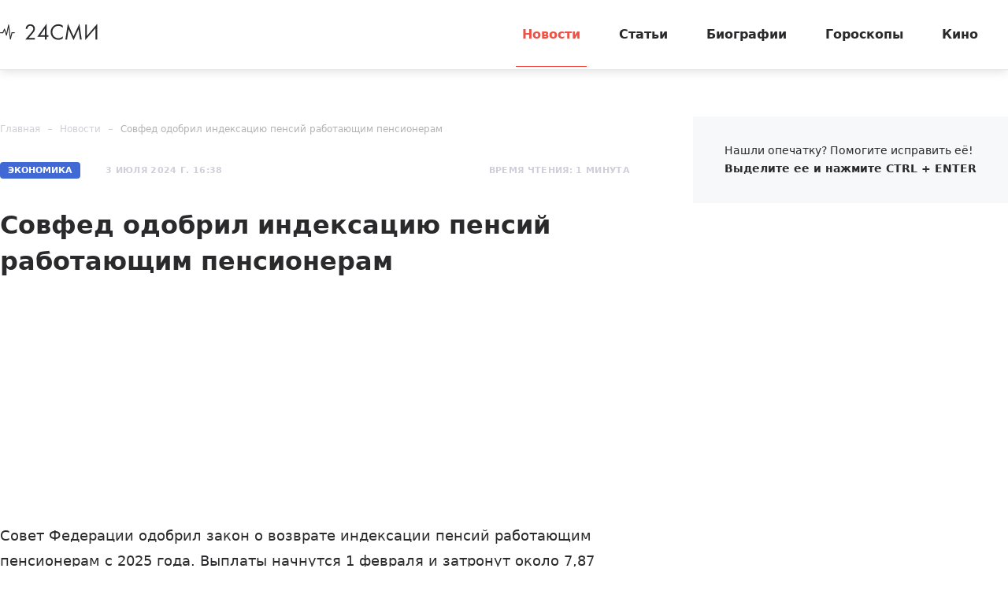

--- FILE ---
content_type: text/html; charset=utf-8
request_url: https://24smi.org/news/367568-sovfed-odobril-indeksatsiiu-pensii-rabotaiushchim.html
body_size: 9283
content:

<!doctype html>
<html lang="ru">
    <head>
        <meta charset="utf-8">
        <meta http-equiv="X-UA-Compatible" content="IE=Edge">
        <meta name="revisit-after" content="1 day">
        <meta name="viewport" content="width=device-width, initial-scale=1, minimum-scale=1, maximum-scale=5, user-scalable=yes">
        <meta name="robots" content="index,follow">
        <meta name="robots" content="max-image-preview:large">
        <meta name="theme-color" content="#fff">

        
        <title>Совфед одобрил индексацию пенсий работающим пенсионерам - 24СМИ</title>
<meta name="description" content="Совет Федерации одобрил закон о возврате индексации пенсий работающим пенсионерам с 2025 года.">



        <link rel="dns-prefetch preconnect" crossorigin="" href="//fonts.gstatic.com">
        <link rel="dns-prefetch preconnect" crossorigin="" href="//an.yandex.ru">
        <link rel="dns-prefetch preconnect" crossorigin="" href="//yastatic.net">
        <link rel="dns-prefetch preconnect" crossorigin="" href="//mc.yandex.com">
        <link rel="dns-prefetch preconnect" crossorigin="" href="//yandex.ru">
        <link rel="dns-prefetch preconnect" crossorigin="" href="//avatars.mds.yandex.net">
        <link rel="dns-prefetch preconnect" crossorigin="" href="//wp.24smi.org">
        <link rel="dns-prefetch preconnect" crossorigin="" href="//ads.adfox.ru">
        
        <link rel="preload" href="https://24smi.org/static/img/logo.svg" as="image" >

        
    <link rel="preload" as="script" href="https://cdn-rtb.sape.ru/js/uids.js">
    <link rel="preload" as="script" href="https://yandex.ru/ads/system/header-bidding.js">
    <link rel="preload" as="script" href="https://yandex.ru/ads/system/context.js">

    <script src="https://cdn-rtb.sape.ru/js/uids.js"></script>
    <script defer src="https://yandex.ru/ads/system/header-bidding.js"></script>
    <script defer src="https://yandex.ru/ads/system/context.js"></script>    
    
    
    
    




        
        <link rel="preload" as="style" href="https://24smi.org/static/assets/app.4187348c87c266747d4e.css">

        <link rel="stylesheet" media="print" onload="this.media='all'" href="https://24smi.org/static/assets/app.4187348c87c266747d4e.css">

        <meta name='wmail-verification' content='dfc830b1f0076486'>
        <meta name="e55a96d56ada2a8d46fbc8fe2deda9ad" content="">
        <meta name="spr-verification" content="535587ec0dd02f0" >
        <meta name="c20323af2027e8db20bd61f5d39d8ca1" content="3050334aeba2d06d21191125e2166588">
        <link rel="canonical" href="https://24smi.org/news/367568-sovfed-odobril-indeksatsiiu-pensii-rabotaiushchim.html">
        <meta name="yandex-verification" content="6d318fd683555c49">
        <meta name="google-site-verification" content="Ow88otygsmjd2bHu738YmbPbE_w8hyWfRTlh8HrU6-0"/>
        <meta name="verify-admitad" content="3a5ca4799e">
        <link rel="shortcut icon" type="image/x-icon" sizes="32x32" href="/favicon.ico">
        <link rel="apple-touch-icon" type="image/png" sizes="180x180" href="/apple-touch-icon.png">
        <link color="#000" rel="mask-icon" href="/safari-icon.svg">
        <link rel="icon" type="image/png" sizes="16x16" href="/favicon-16.png">
        <link rel="icon" type="image/png" sizes="32x32" href="/favicon-32.png">
        <link rel="icon" type="image/png" sizes="48x48" href="/favicon-48.png">
        <link rel="icon" type="image/png" sizes="96x96" href="/favicon-96.png">
        <link rel="icon" type="image/svg+xml" sizes="120x120" href="/favicon-120.svg">
        <link rel="manifest" href="/manifest.json">

        
    
    
        <link rel="alternate" type="application/rss+xml" href="https://24smi.org/rss/">
    
    <meta property="og:title" content="Совфед одобрил индексацию пенсий работающим пенсионерам" />
    <meta property="og:type" content="article" />
    <meta property="og:url" content="https://24smi.org/news/367568-sovfed-odobril-indeksatsiiu-pensii-rabotaiushchim.html" />
    
        <meta property="og:image" content="https://24smi.org/public/media/news/2024/07/03/9f0vv8e9ujsn-sovfed-odobril-indeksatsiiu-pensii-rabotaiushchim.jpg" />
        <link rel="image_src" href="https://24smi.org/public/media/news/2024/07/03/9f0vv8e9ujsn-sovfed-odobril-indeksatsiiu-pensii-rabotaiushchim.jpg">
        <link rel="preload" href="https://24smi.org/public/media/news/2024/07/03/9f0vv8e9ujsn-sovfed-odobril-indeksatsiiu-pensii-rabotaiushchim.jpg" as="image">
    
    <meta property='og:site_name' content='24SMI' />
    <meta property="og:description" content="Совет Федерации одобрил закон о возврате индексации пенсий работающим пенсионерам с 2025 года." />
    <script defer src="https://tube.buzzoola.com/js/lib/buzzoola_ufp.js"></script>


    </head>
    <body data-entry-name="news">
        <script type="application/ld+json">
            
{
  "@context": "https://schema.org",
  "@type": "NewsArticle",
  "mainEntityOfPage": {
    "@type": "WebPage",
    "@id": "https://24smi.org/news/367568-sovfed-odobril-indeksatsiiu-pensii-rabotaiushchim.html"
  },
  "headline": "Совфед одобрил индексацию пенсий работающим пенсионерам",
  "description": "Совет Федерации одобрил закон о возврате индексации пенсий работающим пенсионерам с 2025 года. Выплаты начнутся 1 февраля и затронут около 7,87 миллиона человек, пишет &quot;Коммерсанть&quot;.Спикер верхней палаты Валентина Матвиенко отметила, что закон был принят с воодушевлением и является долгожданным для…",
  "image": "https://24smi.org/public/media/news/2024/07/03/9f0vv8e9ujsn-sovfed-odobril-indeksatsiiu-pensii-rabotaiushchim.jpg",
  "author": {
    "@type": "Person",
    "name": "Влад Рига",
    "url": "https://24smi.org/editors/31-vlad-riga.html"
  },
  "publisher": {
      "@type": "Organization",
      "name": "24СМИ",
      "logo": {
        "@type": "ImageObject",
        "url": "https://24smi.org/static/img/logo.svg"
      }
  },
  "datePublished": "2024-07-03T16:38:50+03:00",
  "dateModified": "2024-07-03T16:38:50+03:00"
  
}

        </script>
        <script async src="/static/assets/app-runtime.f438995471edde209c18.js"></script>
        <script async src="/static/assets/app-vendors.9462bdf70b9497faccd5.js"></script>
        <script async src="/static/assets/app.39fb4ac56305d71130d9.js"></script>
        <!-- fullscreen desktop -->
        <div id="R-A-1598226-31"></div>
        <div id="mob-fullscreen"></div>
        <!-- floorad desktop -->
        <div id="R-A-1598226-35"></div>
        <!-- tgb0.mob -->

        <div class="out">
            <div class="out__inner">
                
                    



<!-- begin header -->
<header class="header js-header">
    <div class="header__inner inner">
        <button class="btn-nav js-btn-nav" type="button" aria-label="Открыть боковое меню">
            <span class="btn-nav__line"></span>
            <span class="btn-nav__line"></span>
            <span class="btn-nav__line"></span>
        </button>
        <!-- begin logo -->
        <a href="/" class="logo">
            <img src="https://24smi.org/static/img/logo.svg" alt="logo" width="124px" height="22px">
        </a>
        <!-- end logo -->
        <!-- begin nav -->
        <div class="nav js-nav">
            <ul class="nav__list">
                
                    <li class="nav__item">
                        <a href="https://24smi.org/news/"
                           class="nav__link is-active">
                            Новости
                        </a>
                    </li>
                
                    <li class="nav__item">
                        <a href="https://24smi.org/article/"
                           class="nav__link">
                            Статьи
                        </a>
                    </li>
                
                    <li class="nav__item">
                        <a href="https://24smi.org/celebrity/"
                           class="nav__link">
                            Биографии
                        </a>
                    </li>
                
                    <li class="nav__item">
                        <a href="https://24smi.org/zodiac/"
                           class="nav__link">
                            Гороскопы
                        </a>
                    </li>
                
                    <li class="nav__item">
                        <a href="https://24smi.org/movie/"
                           class="nav__link">
                            Кино
                        </a>
                    </li>
                
            </ul>
            <!-- begin soc -->
            <div class="nav__soc soc js-soc">
                <ul class="soc__list">
                    <li class="soc__item">
                        <a class="soc__vk" href="https://vk.com/24smi" aria-label="Мы в Вконтакте" target="_blank" rel="nofollow noopener">
                            

<svg class="icon icon-vk " height="24" width="24"><use xlink:href="/static/assets/svg/sprite.d21ed2c9f2a227cf7ee316f3472f6d8a.svg#icon-vk"></use></svg>

                        </a>
                    </li>
                    <li class="soc__item">
                        <a class="soc__tg" href="https://t.me/zvezdy24" aria-label="Мы в телеграме" target="_blank" rel="nofollow noopener">
                            

<svg class="icon icon-tel " height="24" width="24"><use xlink:href="/static/assets/svg/sprite.d21ed2c9f2a227cf7ee316f3472f6d8a.svg#icon-tel"></use></svg>

                        </a>
                    </li>
                    <li class="soc__item">
                        <a class="soc__ytb" href="https://www.youtube.com/channel/UCan8GalRTq3gW7oZNLpXPNw" aria-label="Мы в ютубе" target="_blank" rel="nofollow noopener">
                            

<svg class="icon icon-youtube " height="24" width="24"><use xlink:href="/static/assets/svg/sprite.d21ed2c9f2a227cf7ee316f3472f6d8a.svg#icon-youtube"></use></svg>

                        </a>
                    </li>
                </ul>
            </div>
            <!-- end soc -->
        </div>
        <!-- end nav -->
        <div class="tablet-show"></div>
    </div>
</header>
<!-- end header -->

                

                
    <div class="progress js-progress"></div>

    <!-- begin category-news -->
    <div class="category-news">
        <div class="category-news__inner inner js-article-wrap">
            <div class="article-topic js-article-topic">
                <div class="article-topic__inner inner">
                    <div class="article-topic__text">
                        Совфед одобрил индексацию пенсий работающим пенсионерам
                    </div>
                </div>
            </div>
            <!-- begin wrap -->
            <div class="category-news__wrap row">
                <div class="category-news__main main col-8 col-md-12">
                <!-- begin breadcrumbs -->

<ul class="breadcrumbs" itemscope itemtype="http://schema.org/BreadcrumbList">
    
        
            <li class="breadcrumbs__item" itemprop="itemListElement" itemscope itemtype="http://schema.org/ListItem">
                <a itemprop="item" href="https://24smi.org/">Главная</a>
                <meta itemprop="name" content="Главная">
                <meta itemprop="position" content="1" />
            </li>
        
    
        
            <li class="breadcrumbs__item" itemprop="itemListElement" itemscope itemtype="http://schema.org/ListItem">
                <a itemprop="item" href="https://24smi.org/news/">Новости</a>
                <meta itemprop="name" content="Новости">
                <meta itemprop="position" content="2" />
            </li>
        
    
        
            <li class="breadcrumbs__item" itemprop="itemListElement" itemscope itemtype="http://schema.org/ListItem">
                <a itemprop="item" href="https://24smi.org/news/367568-sovfed-odobril-indeksatsiiu-pensii-rabotaiushchim.html">Совфед одобрил индексацию пенсий работающим пенсионерам</a>
                <meta itemprop="name" content="Совфед одобрил индексацию пенсий работающим пенсионерам">
                <meta itemprop="position" content="3" />
            </li>
        
    
</ul>
<!-- end breadcrumbs -->

                    <div class="category-news__head">
                        <div class="category-news__params">
                            <span class="badge">Экономика</span>
                            
                                <div class="date date_light">3 июля 2024 г. 16:38</div>
                                <meta content="2024-07-03T16:38:50+03:00" />
                            
                            <meta content="2024-07-03T16:38:50+03:00" />
                            <link href="https://24smi.org/news/367568-sovfed-odobril-indeksatsiiu-pensii-rabotaiushchim.html" />
                            <div class="hidden-microdata">
                                <meta content="24SMI"/>
                                <link href="https://24smi.org/static/img/logo.svg"/>
                                <meta content="" />
                                <meta content="Россия" />
                            </div>
                        
                            <div class="hidden-microdata">
                                <link href="https://24smi.org/public/media/news/2024/07/03/9f0vv8e9ujsn-sovfed-odobril-indeksatsiiu-pensii-rabotaiushchim.jpg"  />
                                <meta content="948"/>
                                <meta content="528"/>
                                
                                    <meta content="https://www.openai.com/"/>
                                
                            </div>
                        
                        </div>
                        <div class="category-news__voice">



                        </div>
                        <div class="category-news__reading-time">
                            <div class="date date_light mobile-hide">
                                Время чтения: 1 минута
                            </div>
                        </div>
                    </div>

                    <article class="article" data-widgets="smi"
                        data-author="Влад Рига"
                        data-type="news"
                        data-cleaned-content="0"
                        data-use-smi-recoms="0"
                        data-news-pk="367568"
                        data-category-name="economics"
                        data-format="1">
                        <h1>Совфед одобрил индексацию пенсий работающим пенсионерам</h1>
                         <!-- begin soc -->
                        <div id="adfox_17383045303945666"></div>
                        <div id="adfox_17383043084517666"></div>
                        <div id="pc-ir-1"></div>
                        <div id="mob-ir-1"></div>
                            <!-- end soc -->
                    

                        <p>Совет Федерации одобрил закон о возврате индексации пенсий работающим пенсионерам с 2025 года. Выплаты начнутся 1 февраля и затронут около 7,87 миллиона человек, пишет "<a href="https://www.kommersant.ru/" target="_blank" rel="nofollow noopener">Коммерсанть</a>".</p><p>Спикер верхней палаты <a href="https://24smi.org/celebrity/627-valentina-matvienko.html" target="_blank">Валентина Матвиенко</a> отметила, что закон был принят с воодушевлением и является долгожданным для людей старшего поколения, которые продолжают трудиться и вносить вклад в развитие страны.</p><p>Законопроект был подготовлен по поручению президента России <a href="https://24smi.org/celebrity/377-vladimir-putin.html" target="_blank">Владимира Путина</a>, озвученному на ПМЭФ в начале июня. Путин отметил, что такое решение увеличит численность специалистов на рынке труда. Через две недели после заявления президента законопроект был внесен в Госдуму в соавторстве 320 депутатов. Госдума одобрила его 26 июня.</p><figure class="smi"><a href="https://24smi.org/news/155875-kakie-pensii-poluchaiut-rossiiskie-znamenitosti.html" target="_blank" class="prestory"><span class="prestory__icon"><svg class="icon icon-arrow-left"><use xlink:href="https://24smi.org/static/assets/svg/sprite.d21ed2c9f2a227cf7ee316f3472f6d8a.svg#icon-arrow-left"></use></svg></span><span class="prestory__text">Читайте также:</span><span class="prestory__theme">Какие пенсии получают российские знаменитости</span></a></figure><p>Ранее вице-премьер РФ <a href="https://24smi.org/celebrity/3345-tatiana-golikova.html" target="_blank">Татьяна Голикова</a> на пленарном заседании Госдумы сообщила, что <a href="https://24smi.org/news/366999-golikova-rasskazala-kak-vyrastut-pensii-posle-inde.html" target="_blank">минимальное повышение пенсий</a> после индексации составит примерно 1300 рублей.</p>
                        
                        <div class="popular-news">
                            <h2 class="popular-news__title">Популярное</h2>
                            <div class="popular-news__list">
                                
                                    <div class="popular-news__item"> &mdash;
                                        <a href="https://24smi.org/article/306120-7-umershikh-akterov-seriala-interny.html" class="popular-news__link">
                                            7 умерших актеров сериала «Интерны»
                                        </a>
                                    </div>
                                
                                    <div class="popular-news__item"> &mdash;
                                        <a href="https://24smi.org/article/311384-9-umershikh-akterov-seriala-morskie-diavoly.html" class="popular-news__link">
                                            9 умерших актеров сериала «Морские дьяволы»
                                        </a>
                                    </div>
                                
                                    <div class="popular-news__item"> &mdash;
                                        <a href="https://24smi.org/article/444796-kak-slozhilis-sudby-syna-i-vnukov-svetlany-druzhin.html" class="popular-news__link">
                                            Как сложились судьбы сына и внуков Светланы Дружининой
                                        </a>
                                    </div>
                                
                                    <div class="popular-news__item"> &mdash;
                                        <a href="https://24smi.org/article/446178-znamenitosti-kotorye-umerli-v-dekabre-2025-go.html" class="popular-news__link">
                                            Знаменитости, которые умерли в декабре 2025-го
                                        </a>
                                    </div>
                                
                                    <div class="popular-news__item"> &mdash;
                                        <a href="https://24smi.org/news/448587-umerla-vera-alentova-zvezde-stalo-plokho-na-pokhor.html" class="popular-news__link">
                                            Умерла Вера Алентова: звезде стало плохо на похоронах Анатолия Лобоцкого
                                        </a>
                                    </div>
                                    
                            </div>
                        </div>
                     
                    </article>
                    


    <div class="author-name">
        
            <span>
            <a href="/editors/31-vlad-riga.html" target="_blank">
                Автор: <span>Влад Рига</span>
            </a>
            </span>
        
    </div>


                    <!-- begin article-footer -->
                    <div class="article-footer">
                        <div class="yet__row row-flex">
                            <div id="pc-aa-1"></div>
                            <div id="mob-aa-1"></div>
                        </div>
                        <div class="article-footer__field">
                            <div class="article-footer__soc">
                                <!-- begin soc -->
                                <div class="soc">
                                    


    
        
            <ul class="soc__list js-share">
                <li class="soc__item share-button">
                    <a class="soc__vk-share" href="https://vk.com/share.php?url=https%3A//24smi.org/news/367568-sovfed-odobril-indeksatsiiu-pensii-rabotaiushchim.html&title=%D0%A1%D0%BE%D0%B2%D1%84%D0%B5%D0%B4%20%D0%BE%D0%B4%D0%BE%D0%B1%D1%80%D0%B8%D0%BB%20%D0%B8%D0%BD%D0%B4%D0%B5%D0%BA%D1%81%D0%B0%D1%86%D0%B8%D1%8E%20%D0%BF%D0%B5%D0%BD%D1%81%D0%B8%D0%B9%20%D1%80%D0%B0%D0%B1%D0%BE%D1%82%D0%B0%D1%8E%D1%89%D0%B8%D0%BC%20%D0%BF%D0%B5%D0%BD%D1%81%D0%B8%D0%BE%D0%BD%D0%B5%D1%80%D0%B0%D0%BC&image=https%3A//24smi.org/public/media/news/2024/07/03/9f0vv8e9ujsn-sovfed-odobril-indeksatsiiu-pensii-rabotaiushchim.jpg&utm_source=24smi" rel="nofollow noopener" target="_blank" title="ВКонтакте">
                        <svg class="icon icon-vk-share" heigt="24" width="24" enable-background="new 0 0 50 50" viewBox="0 0 50 50" xmlns="http://www.w3.org/2000/svg" xmlns:xlink="http://www.w3.org/1999/xlink"><path d="M45,1H5C2.8,1,1,2.8,1,5v40c0,2.2,1.8,4,4,4h40c2.2,0,4-1.8,4-4V5C49,2.8,47.2,1,45,1z" fill="#54769B"/><path d="M26,34c1,0,1-1.4,1-2c0-1,1-2,2-2s2.7,1.7,4,3c1,1,1,1,2,1s3,0,3,0s2-0.1,2-2c0-0.6-0.7-1.7-3-4  c-2-2-3-1,0-5c1.8-2.5,3.2-4.7,3-5.3c-0.2-0.6-5.3-1.6-6-0.7c-2,3-2.4,3.7-3,5c-1,2-1.1,3-2,3c-0.9,0-1-1.9-1-3c0-3.3,0.5-5.6-1-6  c0,0-2,0-3,0c-1.6,0-3,1-3,1s-1.2,1-1,1c0.3,0,2-0.4,2,1c0,1,0,2,0,2s0,4-1,4c-1,0-3-4-5-7c-0.8-1.2-1-1-2-1c-1.1,0-2,0-3,0  c-1,0-1.1,0.6-1,1c2,5,3.4,8.1,7.2,12.1c3.5,3.6,5.8,3.8,7.8,3.9C25.5,34,25,34,26,34z" fill="#FFFFFF" id="VK_1_"/></svg>
                    </a>
                </li>

                <li class="soc__item share-button">
                    <a class="soc__ok-share" href="https://connect.ok.ru/offer?url=https%3A//24smi.org/news/367568-sovfed-odobril-indeksatsiiu-pensii-rabotaiushchim.html&title=%D0%A1%D0%BE%D0%B2%D1%84%D0%B5%D0%B4%20%D0%BE%D0%B4%D0%BE%D0%B1%D1%80%D0%B8%D0%BB%20%D0%B8%D0%BD%D0%B4%D0%B5%D0%BA%D1%81%D0%B0%D1%86%D0%B8%D1%8E%20%D0%BF%D0%B5%D0%BD%D1%81%D0%B8%D0%B9%20%D1%80%D0%B0%D0%B1%D0%BE%D1%82%D0%B0%D1%8E%D1%89%D0%B8%D0%BC%20%D0%BF%D0%B5%D0%BD%D1%81%D0%B8%D0%BE%D0%BD%D0%B5%D1%80%D0%B0%D0%BC&utm_source=24smi" rel="nofollow noopener" target="_blank" title="Одноклассники">
                        <svg class="icon icon-ok-share" heigt="24" width="24" enable-background="new 0 0 50 50" viewBox="0 0 50 50" xmlns="http://www.w3.org/2000/svg" xmlns:xlink="http://www.w3.org/1999/xlink"><path d="M45,1H5C2.8,1,1,2.8,1,5v40c0,2.2,1.8,4,4,4h40c2.2,0,4-1.8,4-4V5C49,2.8,47.2,1,45,1z" fill="#F2720C"/><g id="OK_1_"><path d="M32,25c-1,0-3,2-7,2s-6-2-7-2c-1.1,0-2,0.9-2,2c0,1,0.6,1.5,1,1.7c1.2,0.7,5,2.3,5,2.3l-4.3,5.4   c0,0-0.8,0.9-0.8,1.6c0,1.1,0.9,2,2,2c1,0,1.5-0.7,1.5-0.7S25,34,25,34c0,0,4.5,5.3,4.5,5.3S30,40,31,40c1.1,0,2-0.9,2-2   c0-0.6-0.8-1.6-0.8-1.6L28,31c0,0,3.8-1.6,5-2.3c0.4-0.3,1-0.7,1-1.7C34,25.9,33.1,25,32,25z" fill="#FFFFFF" id="K_1_"/><path d="M25,10c-3.9,0-7,3.1-7,7s3.1,7,7,7c3.9,0,7-3.1,7-7S28.9,10,25,10z M25,20.5   c-1.9,0-3.5-1.6-3.5-3.5c0-1.9,1.6-3.5,3.5-3.5c1.9,0,3.5,1.6,3.5,3.5C28.5,18.9,26.9,20.5,25,20.5z" fill="#FFFFFF" id="O_1_"/></g></svg>
                    </a>
                </li>

                <li class="soc__item share-button">
                    <a class="soc__telegram-share" href="https://t.me/share/url?url=https%3A//24smi.org/news/367568-sovfed-odobril-indeksatsiiu-pensii-rabotaiushchim.html&text=%D0%A1%D0%BE%D0%B2%D1%84%D0%B5%D0%B4%20%D0%BE%D0%B4%D0%BE%D0%B1%D1%80%D0%B8%D0%BB%20%D0%B8%D0%BD%D0%B4%D0%B5%D0%BA%D1%81%D0%B0%D1%86%D0%B8%D1%8E%20%D0%BF%D0%B5%D0%BD%D1%81%D0%B8%D0%B9%20%D1%80%D0%B0%D0%B1%D0%BE%D1%82%D0%B0%D1%8E%D1%89%D0%B8%D0%BC%20%D0%BF%D0%B5%D0%BD%D1%81%D0%B8%D0%BE%D0%BD%D0%B5%D1%80%D0%B0%D0%BC&utm_source=24smi" rel="nofollow noopener" target="_blank" title="telegram">
                        <svg class="icon icon-tg-share"  heigt="24" width="24" viewBox="0 0 512 512" width="512" xmlns="http://www.w3.org/2000/svg" xmlns:cc="http://creativecommons.org/ns#" xmlns:dc="http://purl.org/dc/elements/1.1/" xmlns:inkscape="http://www.inkscape.org/namespaces/inkscape" xmlns:rdf="http://www.w3.org/1999/02/22-rdf-syntax-ns#" xmlns:sodipodi="http://sodipodi.sourceforge.net/DTD/sodipodi-0.dtd" xmlns:svg="http://www.w3.org/2000/svg"><defs id="defs12"/><g id="g3885" transform="translate(297.22034,0)"><rect height="512" id="rect2987" rx="64" ry="64" style="fill:#64a9dc;fill-opacity:1;fill-rule:nonzero;stroke:none" width="512" x="-297.22034" y="5.6843419e-014"/><path d="M 127.88103,94.198045 -218.4667,227.78507 c -23.63879,9.48433 -23.4986,22.66901 -4.30871,28.54816 l 86.38017,26.96101 33.05108,101.33207 c 4.018041,11.09077 2.03732,15.48953 13.683731,15.48953 8.98786,0 12.97504,-4.09778 17.98087,-8.98786 3.1833,-3.11513 22.08378,-21.49087 43.18752,-42.00936 l 89.85158,66.38643 c 16.5339,9.12161 28.47227,4.39617 32.58935,-15.35577 L 152.92948,122.20987 C 158.96812,98.000015 143.69981,87.018565 127.88103,94.198045 z M -122.83885,277.09998 71.862531,154.2616 c 9.71969,-5.89458 18.63166,-2.72542 11.31455,3.76981 l -166.71528,150.41932 -6.49136,69.23533 -32.809291,-100.58608 z" id="path9" style="fill:#ffffff"/></g></svg>
                    </a>
                </li>
                
                <li class="soc__item share-button">
                    <a href="https://news.google.com/publications/CAAqBwgKMI-7sQswnNbIAw/sections/CAQqEAgAKgcICjCPu7ELMJzWyAMwhfPKDA?hl=ru&gl=RU&ceid=RU%3Aru"
                       class="google-news-button" target="_blank" rel="noopener noreferrer" title="Google">
                        <img class="google-logo"  heigt="24" width="24" src="/static/google.png" loading="lazy">
                        <span>Подписаться в Google Новостях</span>
                    </a>
                </li>
            </ul>
        
    


                                </div>
                                <!-- end soc -->
                            </div>
                        </div>
                    </div>
                    <!-- end article-footer -->
                </div>
                <div class="category-news__sidebar col-4 tablet-hide">
                    
                    <div class="sidebar js-sidebar">
                        <div class="sidebar__inner">
                            <div class="sidebar__wrap">
                                <div id="pc-sidebar" class="adfox-side"></div>
                                <div class="sidebar__info info">Нашли опечатку? Помогите исправить её! <strong>Выделите ее и нажмите CTRL + ENTER</strong></div>
                            </div>
                        </div>
                    </div>
                </div>
            </div>
            <!-- end wrap -->
        </div>
    </div>

    <div class="yet">
        <div class="yet__inner inner">
            <h3 class="yet__title title">Читайте также</h3>
            
                <div id="yandex_rtb_R-A-1598226-193"></div>

            

            
        </div>
    </div>
    
    <div id="mob-floorad"></div>


                
                    

<div class="footer">
    <div class="footer__top">
        <div class="footer__inner inner">
            <div class="footer__subscription tablet-show">
                <div class="footer__title title-xs">Получайте еженедельно свежие новости</div>
                <!-- begin subscription -->
                <form action="/" class="subscription">
                    <div class="subscription__control"><input type="text" placeholder="Введите ваш e-mail" aria-label="Введите ваш e-mail"></div>
                    <button class="subscription__submit btn-simple" type="submit" aria-label="Подписаться на рассылку новостей">
                        Подписаться
                        

<svg class="icon icon-tel " height="24" width="24"><use xlink:href="/static/assets/svg/sprite.d21ed2c9f2a227cf7ee316f3472f6d8a.svg#icon-tel"></use></svg>

                    </button>
                </form>
                <!-- end subscription -->
            </div>
            <div class="footer__row-sb row row-flex" data-accordion-group>
                <div class="footer__left" data-accordion-item data-accordion-open data-accordion-on-init="768">
                    <div class="footer__title title-xs" data-accordion-trigger>
                        Разделы
                        

<svg class="icon icon-arrow-bottom " height="24" width="24"><use xlink:href="/static/assets/svg/sprite.d21ed2c9f2a227cf7ee316f3472f6d8a.svg#icon-arrow-bottom"></use></svg>

                    </div>
                    <div class="footer__row row" data-accordion-container>
                        
                            <div class="footer__col col-4 col-sm-12">
                                <ul class="footer__list">
                                    
                                        <li>
                                            <a href="https://24smi.org/category/famous/">
                                                Шоу-Бизнес
                                            </a>
                                        </li>
                                    
                                        <li>
                                            <a href="https://24smi.org/category/life/">
                                                Общество
                                            </a>
                                        </li>
                                    
                                        <li>
                                            <a href="https://24smi.org/category/science/">
                                                Наука
                                            </a>
                                        </li>
                                    
                                        <li>
                                            <a href="https://24smi.org/category/fakty/">
                                                Факты
                                            </a>
                                        </li>
                                    
                                </ul>
                            </div>
                        
                            <div class="footer__col col-4 col-sm-12">
                                <ul class="footer__list">
                                    
                                        <li>
                                            <a href="https://24smi.org/category/politika/">
                                                Политика
                                            </a>
                                        </li>
                                    
                                        <li>
                                            <a href="https://24smi.org/category/ekonomika/">
                                                Экономика
                                            </a>
                                        </li>
                                    
                                        <li>
                                            <a href="https://24smi.org/category/accident/">
                                                Происшествия
                                            </a>
                                        </li>
                                    
                                        <li>
                                            <a href="https://24smi.org/category/turizm/">
                                                Путешествия
                                            </a>
                                        </li>
                                    
                                </ul>
                            </div>
                        
                            <div class="footer__col col-4 col-sm-12">
                                <ul class="footer__list">
                                    
                                        <li>
                                            <a href="https://24smi.org/category/dom-i-byt/">
                                                Дом и быт
                                            </a>
                                        </li>
                                    
                                        <li>
                                            <a href="https://24smi.org/category/avtomobili/">
                                                Автомобили
                                            </a>
                                        </li>
                                    
                                        <li>
                                            <a href="https://24smi.org/category/armiya-i-opk/">
                                                Армия и ОПК
                                            </a>
                                        </li>
                                    
                                        <li>
                                            <a href="https://24smi.org/archive/">
                                                Архив
                                            </a>
                                        </li>
                                    
                                </ul>
                            </div>
                        
                    </div>
                </div>
                <div class="footer__right" data-accordion-item data-accordion-on-init="768">
                    <div class="footer__row row row-flex">
                        <div class="footer__col col-4 col-md-12">
                            <div class="footer__title title-xs" data-accordion-trigger>
                                О проекте
                                

<svg class="icon icon-arrow-bottom " height="24" width="24"><use xlink:href="/static/assets/svg/sprite.d21ed2c9f2a227cf7ee316f3472f6d8a.svg#icon-arrow-bottom"></use></svg>

                            </div>
                            <ul class="footer__list" data-accordion-container>
                                <li>
                                    <a href="https://24smi.org/pages/about/">
                                        Информация о проекте
                                    </a>
                                </li>
                                <li>
                                    <a href="https://24smi.org/pages/kit/">
                                        Реклама
                                    </a>
                                </li>
                                <li>
                                    <a href="https://24smi.org/pages/vacancy/">
                                        Вакансии
                                    </a>
                                </li>
                                <li>
                                    <a href="https://docs.24smi.org/pravila_zashchity_informatsii_24smi_org.pdf">
                                        Правила защиты информации
                                    </a>
                                </li>
                                 <li>
                                    <a href="/editors/">
                                        Редакция сайта
                                    </a>
                                </li>
                                <li>
                                    <a href="https://docs.24smi.org/pravila_raboty_s_saytom_24smi_org.pdf">
                                        Правила работы с сайтом
                                    </a>
                                </li>
                                <li>
                                    <a href="https://docs.24smi.org/politika_obrabotki_faylov_cookie_24smi_org.pdf">
                                        Политика обработки файлов cookie
                                    </a>
                                </li>
                            </ul>
                        </div>
                        <div class="footer__col col-8 tablet-hide">
                            <div class="footer__title title-xs">Получайте еженедельно свежие новости</div>
                            <!-- begin subscription -->
                            <form action="/" class="subscription">
                                <div class="subscription__control"><input type="text" placeholder="Введите ваш e-mail" aria-label="Введите ваш e-mail"></div>
                                <button class="subscription__submit btn-simple" type="submit" aria-label="Подписаться на рассылку новостей">Подписаться</button>
                            </form>
                            <!-- end subscription -->
                            <!-- begin soc -->
                            <div class="footer__soc soc js-soc">
                                <div class="soc__description">Мы в соцсетях:</div>
                                <ul class="soc__list">
                                    <li class="soc__item">
                                        <a class="soc__vk" href="https://vk.com/24smi" aria-label="Мы в Вконтакте" target="_blank" rel="nofollow noopener">
                                            

<svg class="icon icon-vk " height="24" width="24"><use xlink:href="/static/assets/svg/sprite.d21ed2c9f2a227cf7ee316f3472f6d8a.svg#icon-vk"></use></svg>

                                        </a>
                                    </li>
                                    <li class="soc__item">
                                        <a class="soc__tg" href="https://t.me/zvezdy24" aria-label="Мы в телеграме" target="_blank" rel="nofollow noopener">
                                            

<svg class="icon icon-tel " height="24" width="24"><use xlink:href="/static/assets/svg/sprite.d21ed2c9f2a227cf7ee316f3472f6d8a.svg#icon-tel"></use></svg>

                                        </a>
                                    </li>
                                    <li class="soc__item">
                                        <a class="soc__ytb" href="https://www.youtube.com/channel/UCan8GalRTq3gW7oZNLpXPNw" aria-label="Мы в ютубе" target="_blank" rel="nofollow noopener">
                                            

<svg class="icon icon-youtube " height="24" width="24"><use xlink:href="/static/assets/svg/sprite.d21ed2c9f2a227cf7ee316f3472f6d8a.svg#icon-youtube"></use></svg>

                                        </a>
                                    </li>
                                </ul>
                            </div>
                            <!-- end soc -->
                        </div>
                    </div>
                </div>
            </div>
        </div>
    </div>
    <div class="footer__bottom">
        <div class="footer__inner inner">
            <div class="footer__topic">
                <div class="footer__logo mobile-hide">
                    <!-- begin logo -->
                    <a href="/" class="logo">
                        <img src="https://24smi.org/static/img/logo.svg" alt="logo" width="124px" height="22px">
                    </a>
                    <!-- end logo -->
                </div>
                <div class="footer__info">
                    <div class="tablet-hide">
                        Нашли опечатку? Помогите исправить её! <strong>Выделите ее и нажмите CTRL + ENTER</strong>
                        <a id="orphus" href="//orphus.ru">orphus</a>
                    </div>
                    <div class="tablet-show">
                        <!-- begin soc -->
                        <div class="soc js-soc">
                            <div class="soc__description mobile-hide">Мы в соцсетях:</div>
                            <ul class="soc__list">
                                <li class="soc__item">
                                    <a class="soc__vk" href="https://vk.com/24smi" aria-label="Мы в Вконтакте" target="_blank" rel="nofollow noopener">
                                        

<svg class="icon icon-vk " height="24" width="24"><use xlink:href="/static/assets/svg/sprite.d21ed2c9f2a227cf7ee316f3472f6d8a.svg#icon-vk"></use></svg>

                                    </a>
                                </li>
                                <li class="soc__item">
                                    <a class="soc__tg" href="https://t.me/zvezdy24" aria-label="Мы в телеграме" target="_blank" rel="nofollow noopener">
                                        

<svg class="icon icon-tel " height="24" width="24"><use xlink:href="/static/assets/svg/sprite.d21ed2c9f2a227cf7ee316f3472f6d8a.svg#icon-tel"></use></svg>

                                    </a>
                                </li>
                                <li class="soc__item">
                                    <a class="soc__ytb" href="https://www.youtube.com/channel/UCan8GalRTq3gW7oZNLpXPNw" aria-label="Мы в ютубе" target="_blank" rel="nofollow noopener">
                                        

<svg class="icon icon-youtube " height="24" width="24"><use xlink:href="/static/assets/svg/sprite.d21ed2c9f2a227cf7ee316f3472f6d8a.svg#icon-youtube"></use></svg>

                                    </a>
                                </li>
                            </ul>
                        </div>
                        <!-- end soc -->
                    </div>
                </div>
            </div>
            <div class="footer__copy mobile-hide">
                &copy; «24smi.org», 2010 - 2025. Использование материалов, авторские права на которые принадлежат 24smi.org, возможно только с прямой активной ссылкой на первоисточник. Редакция не несет ответственности за достоверность информации, содержащейся в рекламных объявлениях.
                <br/>
                <div class="footer-rating">Категория интернет-ресурса <div class="rating-18-plus">18+</div></div> 
            </div>
        </div>
    </div>
</div>

                

                <!-- retarget pixel -->
                <div id="adfox_170142556791438705"></div>
            </div>
        </div>
        
            <!-- Google Tag Manager -->
            <!-- <noscript>
                <iframe src="//www.googletagmanager.com/ns.html?id=GTM-5MKKQF"
                    height="0" width="0" style="display:none;visibility:hidden"></iframe>
            </noscript>
            <script defer>
                (function(w,d,s,l,i) {
                    document.addEventListener('scroll', function initGTM(){
                        this.removeEventListener('scroll', initGTM);
                        w[l]=w[l]||[];w[l].push({
                            'gtm.start': new Date().getTime(),
                            event:'gtm.js'
                        });
                        var f=d.getElementsByTagName(s)[0],
                            j=d.createElement(s),
                            dl=l!='dataLayer'?'&l='+l:'';j.async=true;j.src='//www.googletagmanager.com/gtm.js?id='+i+dl;
                        f.parentNode.insertBefore(j,f);
                })})(window,document,'script','dataLayer','GTM-5MKKQF');
            </script> -->

            <noscript>
                <div><img src="//mc.yandex.ru/watch/4346272" style="position:absolute; left:-9999px;" alt=""/></div>
            </noscript>
        
    </body>
</html>
